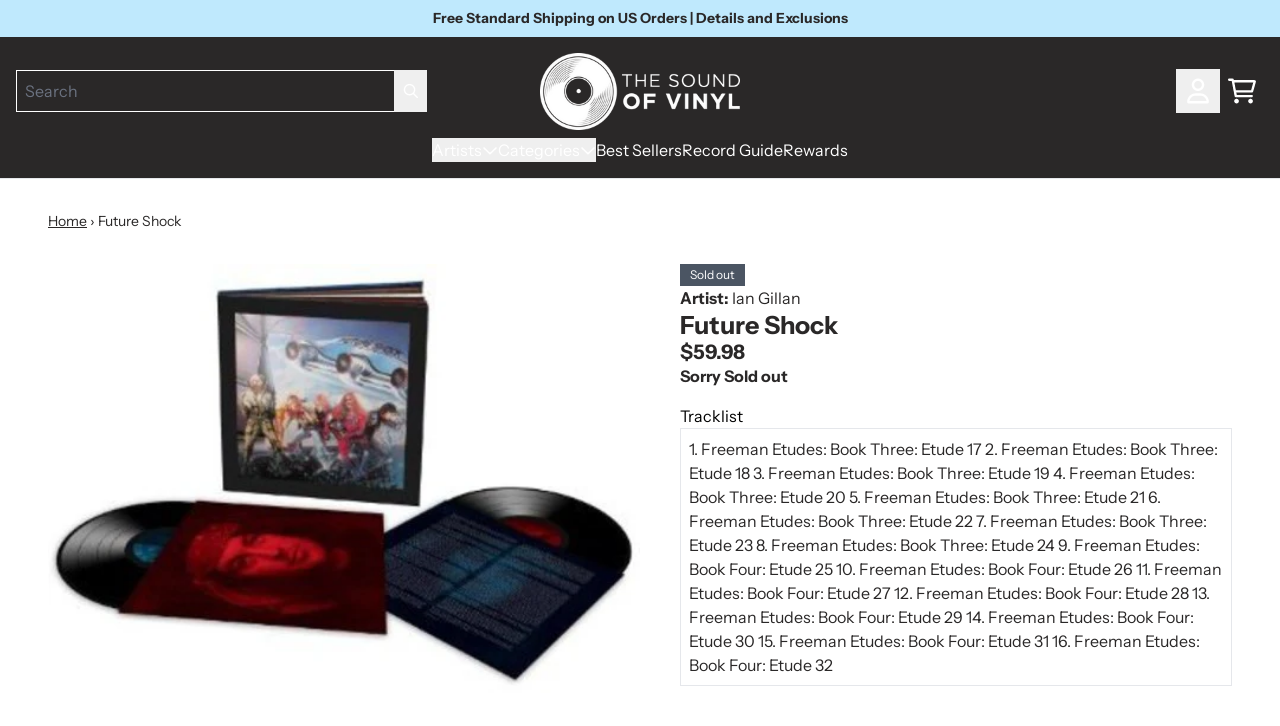

--- FILE ---
content_type: text/javascript
request_url: https://thesoundofvinyl.us/cdn/shop/t/151/assets/content-overlay.bundle.js?v=88135020027007685451758217925
body_size: -790
content:
(self.webpackChunkgcom_rhythm=self.webpackChunkgcom_rhythm||[]).push([[6113],{692:()=>{class e extends HTMLElement{constructor(){super(),this.overlay=this.querySelector(".overlay"),this.onBodyClick=this.handleBodyClick.bind(this),this.isVisible=!1}show(){this.overlay.classList.remove("hidden"),document.body.addEventListener("click",this.onBodyClick),this.isVisible=!0}hide(){this.overlay.classList.add("hidden"),document.body.removeEventListener("click",this.onBodyClick),this.isVisible=!1}handleBodyClick(e){e.target===this.overlay&&this.hide()}}customElements.define("content-overlay",e)}},e=>{var i;i=692,e(e.s=i)}]);

--- FILE ---
content_type: application/javascript; charset=utf-8
request_url: https://cdn-widgetsrepository.yotpo.com/v1/loader/FJxI5BfvsXHj5mZf__nPVA
body_size: 16071
content:

if (typeof (window) !== 'undefined' && window.performance && window.performance.mark) {
  window.performance.mark('yotpo:loader:loaded');
}
var yotpoWidgetsContainer = yotpoWidgetsContainer || { guids: {} };
(function(){
    var guid = "FJxI5BfvsXHj5mZf__nPVA";
    var loader = {
        loadDep: function (link, onLoad, strategy) {
            var script = document.createElement('script');
            script.onload = onLoad || function(){};
            script.src = link;
            if (strategy === 'defer') {
                script.defer = true;
            } else if (strategy === 'async') {
                script.async = true;
            }
            script.setAttribute("type", "text/javascript");
            script.setAttribute("charset", "utf-8");
            document.head.appendChild(script);
        },
        config: {
            data: {
                guid: guid
            },
            widgets: {
            
                "1227250": {
                    instanceId: "1227250",
                    instanceVersionId: "433129063",
                    templateAssetUrl: "https://cdn-widgetsrepository.yotpo.com/widget-assets/widget-referral-share/app.v0.5.3-7281.js",
                    cssOverrideAssetUrl: "",
                    customizationCssUrl: "",
                    customizations: {
                      "background-color": "rgba(255,255,255,1)",
                      "customer-email-view-button-text": "Next",
                      "customer-email-view-description-discount-discount": "Give your friends {{friend_reward}} their first purchase of {{min_spent}}, and get {{customer_reward}} for each successful referral.",
                      "customer-email-view-description-discount-nothing": "Give your friends {{friend_reward}} their first purchase of {{min_spent}}.",
                      "customer-email-view-description-discount-points": "Give your friends {{friend_reward}} their first purchase of {{min_spent}}, and get {{customer_reward}} points for each successful referral.",
                      "customer-email-view-description-nothing-discount": "Get {{customer_reward}} for each successful referral.",
                      "customer-email-view-description-nothing-nothing": "Refer a friend.",
                      "customer-email-view-description-nothing-points": "Get {{customer_reward}} points for each successful referral.",
                      "customer-email-view-description-points-discount": "Give your friends {{friend_reward}} points, and get {{customer_reward}} for each successful referral.",
                      "customer-email-view-description-points-nothing": "Give your friends {{friend_reward}} points.",
                      "customer-email-view-description-points-points": "Give your friends {{friend_reward}} points, and get {{customer_reward}} points for each successful referral.",
                      "customer-email-view-header": "Refer a Friend",
                      "customer-email-view-input-placeholder": "Your email address",
                      "customer-email-view-title-discount-discount": "GIVE {{friend_reward}}, GET {{customer_reward}}",
                      "customer-email-view-title-discount-nothing": "GIVE {{friend_reward}}, REFER A FRIEND",
                      "customer-email-view-title-discount-points": "GIVE {{friend_reward}}, GET {{customer_reward}} POINTS",
                      "customer-email-view-title-nothing-discount": "REFER A FRIEND, GET {{customer_reward}} FOR REFERRALS",
                      "customer-email-view-title-nothing-nothing": "REFER A FRIEND",
                      "customer-email-view-title-nothing-points": "REFER A FRIEND, GET {{customer_reward}} POINTS FOR REFERRALS",
                      "customer-email-view-title-points-discount": "GIVE {{friend_reward}} POINTS, GET {{customer_reward}}",
                      "customer-email-view-title-points-nothing": "GIVE {{friend_reward}} POINTS, REFER A FRIEND",
                      "customer-email-view-title-points-points": "GIVE {{friend_reward}} POINTS, GET {{customer_reward}} POINTS",
                      "customer-name-view-input-placeholder": "Your name",
                      "default-toggle": true,
                      "description-color": "#6C6C6C",
                      "description-font-size": "16px",
                      "desktop-background-image-url": "https://cdn-widget-assets.yotpo.com/static_assets/FJxI5BfvsXHj5mZf__nPVA/images/image_2023_09_04_14_43_23_932",
                      "disabled-referral-code-error": "Looks like your referral link was deactivated",
                      "email-fill-color": "#F6F1EE",
                      "email-input-type": "rounded_rectangle",
                      "email-outline-color": "#000000",
                      "email-text-color": "#000000",
                      "final-view-button-text": "REFER MORE FRIENDS",
                      "final-view-description": "Remind your friends to check their email",
                      "final-view-error-description": "We were unable to share the referral link. Go back to the previous step to try again.",
                      "final-view-error-text": "GO BACK",
                      "final-view-error-title": "Something went wrong",
                      "final-view-title": "THANKS FOR REFERRING",
                      "fonts-primary-font-name-and-url": "neuzeit@700|https://cdn.shopify.com/s/files/1/0215/9253/9208/files/NeuzeitSBook_-_Kyle_Woodworth.ttf?v=1693837552",
                      "fonts-secondary-font-name-and-url": "neuzeit@400|https://cdn.shopify.com/s/files/1/0215/9253/9208/files/NeuzeitSBook_-_Kyle_Woodworth.ttf?v=1693837552",
                      "header-color": "#000000",
                      "header-font-size": "16px",
                      "login-view-description-discount-discount": "Give your friends {{friend_reward}} their first purchase of {{min_spent}}, and get {{customer_reward}} for each successful referral.",
                      "login-view-description-discount-nothing": "Give your friends {{friend_reward}} their first purchase of {{min_spent}}.",
                      "login-view-description-discount-points": "Give your friends {{friend_reward}} their first purchase of {{min_spent}}, and get {{customer_reward}} points for each successful referral.",
                      "login-view-description-nothing-discount": "Get {{customer_reward}} for each successful referral.",
                      "login-view-description-nothing-nothing": "Refer a friend.",
                      "login-view-description-nothing-points": "Get {{customer_reward}} points for each successful referral.",
                      "login-view-description-points-discount": "Give your friends {{friend_reward}} points, and get {{customer_reward}} for each successful referral.",
                      "login-view-description-points-nothing": "Give your friends {{friend_reward}} points.",
                      "login-view-description-points-points": "Give your friends {{friend_reward}} points, and get {{customer_reward}} points for each successful referral.",
                      "login-view-header": "Refer a Friend",
                      "login-view-log-in-button-text": "Log in",
                      "login-view-sign-up-button-text": "Join now",
                      "login-view-title-discount-discount": "GIVE {{friend_reward}}, GET {{customer_reward}}",
                      "login-view-title-discount-nothing": "GIVE {{friend_reward}}, REFER A FRIEND",
                      "login-view-title-discount-points": "GIVE {{friend_reward}}, GET {{customer_reward}} POINTS",
                      "login-view-title-nothing-discount": "REFER A FRIEND, GET {{customer_reward}} FOR REFERRALS",
                      "login-view-title-nothing-nothing": "REFER A FRIEND",
                      "login-view-title-nothing-points": "REFER A FRIEND, GET {{customer_reward}} POINTS FOR REFERRALS",
                      "login-view-title-points-discount": "GIVE {{friend_reward}} POINTS, GET {{customer_reward}}",
                      "login-view-title-points-nothing": "GIVE {{friend_reward}} POINTS, REFER A FRIEND",
                      "login-view-title-points-points": "GIVE {{friend_reward}} POINTS, GET {{customer_reward}} POINTS",
                      "main-share-option-desktop": "main_share_email",
                      "main-share-option-mobile": "main_share_sms",
                      "mobile-background-image-url": "https://cdn-widget-assets.yotpo.com/static_assets/FJxI5BfvsXHj5mZf__nPVA/images/image_2023_09_04_14_43_23_932",
                      "more-share-ways-text": "MORE WAYS TO SHARE",
                      "primary-button-background-color": "rgba(43,41,41,1)",
                      "primary-button-font-size": "16px",
                      "primary-button-size": "standard",
                      "primary-button-text-color": "rgba(255,255,255,1)",
                      "primary-button-type": "rounded_filled_rectangle",
                      "reduced-picture": true,
                      "referral-history-completed-points-text": "{{points}} POINTS",
                      "referral-history-completed-status-type": "text",
                      "referral-history-confirmed-status": "Completed",
                      "referral-history-pending-status": "Pending",
                      "referral-history-redeem-text": "You can redeem your points for a reward, or apply your reward code at checkout.",
                      "referral-history-sumup-line-points-text": "{{points}} POINTS",
                      "referral-history-sumup-line-text": "Your Rewards",
                      "referral-views-button-text": "Next",
                      "referral-views-copy-link-button-text": "Copy link",
                      "referral-views-description-discount-discount": "Give your friends {{friend_reward}} their first purchase of {{min_spent}}, and get {{customer_reward}} for each successful referral.",
                      "referral-views-description-discount-nothing": "Give your friends {{friend_reward}} their first purchase of {{min_spent}}.",
                      "referral-views-description-discount-points": "Give your friends {{friend_reward}} their first purchase of {{min_spent}}, and get {{customer_reward}} points for each successful referral.",
                      "referral-views-description-nothing-discount": "Get {{customer_reward}} for each successful referral.",
                      "referral-views-description-nothing-nothing": "Refer a friend.",
                      "referral-views-description-nothing-points": "Get {{customer_reward}} points for each successful referral.",
                      "referral-views-description-points-discount": "Give your friends {{friend_reward}} points, and get {{customer_reward}} for each successful referral.",
                      "referral-views-description-points-nothing": "Give your friends {{friend_reward}} points.",
                      "referral-views-description-points-points": "Give your friends {{friend_reward}} points, and get {{customer_reward}} points for each successful referral.",
                      "referral-views-email-share-body": "How does a discount off your first order at {{company_name}} sound? Use the link below and once you've shopped, I'll get a reward too.\n{{referral_link}}",
                      "referral-views-email-share-subject": "Discount to a Store You'll Love!",
                      "referral-views-email-share-type": "marketing_email",
                      "referral-views-friends-input-placeholder": "Friend’s email address",
                      "referral-views-header": "Refer a Friend",
                      "referral-views-personal-email-button-text": "Share via email",
                      "referral-views-sms-button-text": "Share via SMS",
                      "referral-views-title-discount-discount": "GIVE {{friend_reward}}, GET {{customer_reward}}",
                      "referral-views-title-discount-nothing": "GIVE {{friend_reward}}, REFER A FRIEND",
                      "referral-views-title-discount-points": "GIVE {{friend_reward}}, GET {{customer_reward}} POINTS",
                      "referral-views-title-nothing-discount": "REFER A FRIEND, GET {{customer_reward}} FOR REFERRALS",
                      "referral-views-title-nothing-nothing": "REFER A FRIEND",
                      "referral-views-title-nothing-points": "REFER A FRIEND, GET {{customer_reward}} POINTS FOR REFERRALS",
                      "referral-views-title-points-discount": "GIVE {{friend_reward}} POINTS, GET {{customer_reward}}",
                      "referral-views-title-points-nothing": "GIVE {{friend_reward}} POINTS, REFER A FRIEND",
                      "referral-views-title-points-points": "GIVE {{friend_reward}} POINTS, GET {{customer_reward}} POINTS",
                      "referral-views-whatsapp-button-text": "Share via WhatsApp",
                      "secondary-button-background-color": "rgba(43,41,41,1)",
                      "secondary-button-text-color": "rgba(255,255,255,1)",
                      "secondary-button-type": "rounded_filled_rectangle",
                      "share-allow-copy-link": true,
                      "share-allow-email": true,
                      "share-allow-sms": true,
                      "share-allow-whatsapp": true,
                      "share-headline-text-color": "#6C6C6C",
                      "share-icons-color": "rgba(20,173,255,1)",
                      "share-settings-copyLink": true,
                      "share-settings-default-checkbox": true,
                      "share-settings-default-mobile-checkbox": true,
                      "share-settings-email": true,
                      "share-settings-mobile-copyLink": true,
                      "share-settings-mobile-email": true,
                      "share-settings-mobile-sms": true,
                      "share-settings-mobile-whatsapp": true,
                      "share-settings-whatsapp": true,
                      "share-sms-message": "I love {{company_name}}! Shop using my link to get a discount {{referral_link}}",
                      "share-whatsapp-message": "I love {{company_name}}! Shop using my link to get a discount {{referral_link}}",
                      "tab-size": "small",
                      "tab-type": "lower_line",
                      "tab-view-primary-tab-text": "Refer a Friend",
                      "tab-view-secondary-tab-text": "Your Referrals",
                      "tile-color": "rgba(255,255,255,1)",
                      "title-color": "#000000",
                      "title-font-size": "26px",
                      "view-exit-intent-enabled": false,
                      "view-exit-intent-mobile-timeout-ms": 10000,
                      "view-is-popup": false,
                      "view-layout": "left",
                      "view-popup-delay-ms": 0,
                      "view-show-customer-name": false,
                      "view-show-popup-on-exit": false,
                      "view-show-referral-history": false,
                      "view-table-rectangular-dark-pending-color": "rgba( 0, 0, 0, 0.6 )",
                      "view-table-rectangular-light-pending-color": "#FFFFFF",
                      "view-table-selected-color": "#0F8383",
                      "view-table-theme": "dark",
                      "view-table-type": "lines"
                    },
                    staticContent: {
                      "advocateLoggedInRequirement": true,
                      "advocateRewardType": "REWARD_OPTION",
                      "companyName": "The Sound of Vinyl",
                      "cssEditorEnabled": true,
                      "currency": "USD",
                      "friendRewardType": "REWARD_OPTION",
                      "hasPrimaryFontsFeature": true,
                      "isFreeMerchant": false,
                      "isHidden": false,
                      "isMultiCurrencyEnabled": false,
                      "merchantId": "159353",
                      "migrateTabColorToBackground": true,
                      "platformName": "shopify",
                      "referralHistoryEnabled": true,
                      "referralHost": "http://rwrd.io",
                      "storeId": "r1nrEMeC78H42eep5ls3G08zKMzCO1Q9XCT5EF75"
                    },
                    className: "ReferralShareWidget",
                    dependencyGroupId: null
                },
            
                "1175041": {
                    instanceId: "1175041",
                    instanceVersionId: "433129064",
                    templateAssetUrl: "https://cdn-widgetsrepository.yotpo.com/widget-assets/widget-referral-share/app.v0.5.3-7281.js",
                    cssOverrideAssetUrl: "",
                    customizationCssUrl: "",
                    customizations: {
                      "background-color": "rgba(255,255,255,1)",
                      "customer-email-view-button-text": "Next",
                      "customer-email-view-description-discount-discount": "Give your friends {{friend_reward}} their first purchase of {{min_spent}}, and get {{customer_reward}} for each successful referral.",
                      "customer-email-view-description-discount-nothing": "Give your friends {{friend_reward}} their first purchase of {{min_spent}}.",
                      "customer-email-view-description-discount-points": "Give your friends {{friend_reward}} their first purchase of {{min_spent}}, and get {{customer_reward}} points for each successful referral.",
                      "customer-email-view-description-nothing-discount": "Get {{customer_reward}} for each successful referral.",
                      "customer-email-view-description-nothing-nothing": "Refer a friend.",
                      "customer-email-view-description-nothing-points": "Get {{customer_reward}} points for each successful referral.",
                      "customer-email-view-description-points-discount": "Give your friends {{friend_reward}} points, and get {{customer_reward}} for each successful referral.",
                      "customer-email-view-description-points-nothing": "Give your friends {{friend_reward}} points.",
                      "customer-email-view-description-points-points": "Give your friends {{friend_reward}} points, and get {{customer_reward}} points for each successful referral.",
                      "customer-email-view-header": "Refer a Friend",
                      "customer-email-view-input-placeholder": "Your email address",
                      "customer-email-view-title-discount-discount": "GIVE {{friend_reward}}, GET {{customer_reward}}",
                      "customer-email-view-title-discount-nothing": "GIVE {{friend_reward}}, REFER A FRIEND",
                      "customer-email-view-title-discount-points": "GIVE {{friend_reward}}, GET {{customer_reward}} POINTS",
                      "customer-email-view-title-nothing-discount": "REFER A FRIEND, GET {{customer_reward}} FOR REFERRALS",
                      "customer-email-view-title-nothing-nothing": "REFER A FRIEND",
                      "customer-email-view-title-nothing-points": "REFER A FRIEND, GET {{customer_reward}} POINTS FOR REFERRALS",
                      "customer-email-view-title-points-discount": "GIVE {{friend_reward}} POINTS, GET {{customer_reward}}",
                      "customer-email-view-title-points-nothing": "GIVE {{friend_reward}} POINTS, REFER A FRIEND",
                      "customer-email-view-title-points-points": "GIVE {{friend_reward}} POINTS, GET {{customer_reward}} POINTS",
                      "customer-name-view-input-placeholder": "Your name",
                      "default-toggle": true,
                      "description-color": "#6C6C6C",
                      "description-font-size": "16px",
                      "desktop-background-image-url": "https://cdn-widget-assets.yotpo.com/static_assets/FJxI5BfvsXHj5mZf__nPVA/images/image_2023_09_04_14_43_23_932",
                      "disabled-referral-code-error": "Looks like your referral link was deactivated",
                      "email-fill-color": "#F6F1EE",
                      "email-input-type": "rounded_rectangle",
                      "email-outline-color": "#000000",
                      "email-text-color": "#000000",
                      "final-view-button-text": "REFER MORE FRIENDS",
                      "final-view-description": "Remind your friends to check their email",
                      "final-view-error-description": "We were unable to share the referral link. Go back to the previous step to try again.",
                      "final-view-error-text": "GO BACK",
                      "final-view-error-title": "Something went wrong",
                      "final-view-title": "THANKS FOR REFERRING",
                      "fonts-primary-font-name-and-url": "neuzeit@700|https://cdn.shopify.com/s/files/1/0215/9253/9208/files/NeuzeitSBook_-_Kyle_Woodworth.ttf?v=1693837552",
                      "fonts-secondary-font-name-and-url": "neuzeit@400|https://cdn.shopify.com/s/files/1/0215/9253/9208/files/NeuzeitSBook_-_Kyle_Woodworth.ttf?v=1693837552",
                      "header-color": "#000000",
                      "header-font-size": "16px",
                      "login-view-description-discount-discount": "Give your friends {{friend_reward}} their first purchase of {{min_spent}}, and get {{customer_reward}} for each successful referral.",
                      "login-view-description-discount-nothing": "Give your friends {{friend_reward}} their first purchase of {{min_spent}}.",
                      "login-view-description-discount-points": "Give your friends {{friend_reward}} their first purchase of {{min_spent}}, and get {{customer_reward}} points for each successful referral.",
                      "login-view-description-nothing-discount": "Get {{customer_reward}} for each successful referral.",
                      "login-view-description-nothing-nothing": "Refer a friend.",
                      "login-view-description-nothing-points": "Get {{customer_reward}} points for each successful referral.",
                      "login-view-description-points-discount": "Give your friends {{friend_reward}} points, and get {{customer_reward}} for each successful referral.",
                      "login-view-description-points-nothing": "Give your friends {{friend_reward}} points.",
                      "login-view-description-points-points": "Give your friends {{friend_reward}} points, and get {{customer_reward}} points for each successful referral.",
                      "login-view-header": "Refer a Friend",
                      "login-view-log-in-button-text": "Log in",
                      "login-view-sign-up-button-text": "Join now",
                      "login-view-title-discount-discount": "GIVE {{friend_reward}}, GET {{customer_reward}}",
                      "login-view-title-discount-nothing": "GIVE {{friend_reward}}, REFER A FRIEND",
                      "login-view-title-discount-points": "GIVE {{friend_reward}}, GET {{customer_reward}} POINTS",
                      "login-view-title-nothing-discount": "REFER A FRIEND, GET {{customer_reward}} FOR REFERRALS",
                      "login-view-title-nothing-nothing": "REFER A FRIEND",
                      "login-view-title-nothing-points": "REFER A FRIEND, GET {{customer_reward}} POINTS FOR REFERRALS",
                      "login-view-title-points-discount": "GIVE {{friend_reward}} POINTS, GET {{customer_reward}}",
                      "login-view-title-points-nothing": "GIVE {{friend_reward}} POINTS, REFER A FRIEND",
                      "login-view-title-points-points": "GIVE {{friend_reward}} POINTS, GET {{customer_reward}} POINTS",
                      "main-share-option-desktop": "main_share_email",
                      "main-share-option-mobile": "main_share_sms",
                      "mobile-background-image-url": "https://cdn-widget-assets.yotpo.com/static_assets/FJxI5BfvsXHj5mZf__nPVA/images/image_2023_09_04_14_43_23_932",
                      "more-share-ways-text": "MORE WAYS TO SHARE",
                      "primary-button-background-color": "rgba(43,41,41,1)",
                      "primary-button-font-size": "16px",
                      "primary-button-size": "standard",
                      "primary-button-text-color": "rgba(255,255,255,1)",
                      "primary-button-type": "rounded_filled_rectangle",
                      "reduced-picture": true,
                      "referral-history-completed-points-text": "{{points}} POINTS",
                      "referral-history-completed-status-type": "text",
                      "referral-history-confirmed-status": "Completed",
                      "referral-history-pending-status": "Pending",
                      "referral-history-redeem-text": "You can redeem your points for a reward, or apply your reward code at checkout.",
                      "referral-history-sumup-line-points-text": "{{points}} POINTS",
                      "referral-history-sumup-line-text": "Your Rewards",
                      "referral-views-button-text": "Next",
                      "referral-views-copy-link-button-text": "Copy link",
                      "referral-views-description-discount-discount": "Give your friends {{friend_reward}} their first purchase of {{min_spent}}, and get {{customer_reward}} for each successful referral.",
                      "referral-views-description-discount-nothing": "Give your friends {{friend_reward}} their first purchase of {{min_spent}}.",
                      "referral-views-description-discount-points": "Give your friends {{friend_reward}} their first purchase of {{min_spent}}, and get {{customer_reward}} points for each successful referral.",
                      "referral-views-description-nothing-discount": "Get {{customer_reward}} for each successful referral.",
                      "referral-views-description-nothing-nothing": "Refer a friend.",
                      "referral-views-description-nothing-points": "Get {{customer_reward}} points for each successful referral.",
                      "referral-views-description-points-discount": "Give your friends {{friend_reward}} points, and get {{customer_reward}} for each successful referral.",
                      "referral-views-description-points-nothing": "Give your friends {{friend_reward}} points.",
                      "referral-views-description-points-points": "Give your friends {{friend_reward}} points, and get {{customer_reward}} points for each successful referral.",
                      "referral-views-email-share-body": "How does a discount off your first order at {{company_name}} sound? Use the link below and once you've shopped, I'll get a reward too.\n{{referral_link}}",
                      "referral-views-email-share-subject": "Discount to a Store You'll Love!",
                      "referral-views-email-share-type": "marketing_email",
                      "referral-views-friends-input-placeholder": "Friend’s email address",
                      "referral-views-header": "Refer a Friend",
                      "referral-views-personal-email-button-text": "Share via email",
                      "referral-views-sms-button-text": "Share via SMS",
                      "referral-views-title-discount-discount": "GIVE {{friend_reward}}, GET {{customer_reward}}",
                      "referral-views-title-discount-nothing": "GIVE {{friend_reward}}, REFER A FRIEND",
                      "referral-views-title-discount-points": "GIVE {{friend_reward}}, GET {{customer_reward}} POINTS",
                      "referral-views-title-nothing-discount": "REFER A FRIEND, GET {{customer_reward}} FOR REFERRALS",
                      "referral-views-title-nothing-nothing": "REFER A FRIEND",
                      "referral-views-title-nothing-points": "REFER A FRIEND, GET {{customer_reward}} POINTS FOR REFERRALS",
                      "referral-views-title-points-discount": "GIVE {{friend_reward}} POINTS, GET {{customer_reward}}",
                      "referral-views-title-points-nothing": "GIVE {{friend_reward}} POINTS, REFER A FRIEND",
                      "referral-views-title-points-points": "GIVE {{friend_reward}} POINTS, GET {{customer_reward}} POINTS",
                      "referral-views-whatsapp-button-text": "Share via WhatsApp",
                      "secondary-button-background-color": "rgba(43,41,41,1)",
                      "secondary-button-text-color": "rgba(255,255,255,1)",
                      "secondary-button-type": "rounded_filled_rectangle",
                      "share-allow-copy-link": true,
                      "share-allow-email": true,
                      "share-allow-sms": true,
                      "share-allow-whatsapp": true,
                      "share-headline-text-color": "#6C6C6C",
                      "share-icons-color": "rgba(20,173,255,1)",
                      "share-settings-copyLink": true,
                      "share-settings-default-checkbox": true,
                      "share-settings-default-mobile-checkbox": true,
                      "share-settings-email": true,
                      "share-settings-mobile-copyLink": true,
                      "share-settings-mobile-email": true,
                      "share-settings-mobile-sms": true,
                      "share-settings-mobile-whatsapp": true,
                      "share-settings-whatsapp": true,
                      "share-sms-message": "I love {{company_name}}! Shop using my link to get a discount {{referral_link}}",
                      "share-whatsapp-message": "I love {{company_name}}! Shop using my link to get a discount {{referral_link}}",
                      "tab-size": "small",
                      "tab-type": "lower_line",
                      "tab-view-primary-tab-text": "Refer a Friend",
                      "tab-view-secondary-tab-text": "Your Referrals",
                      "tile-color": "rgba(255,255,255,1)",
                      "title-color": "#000000",
                      "title-font-size": "26px",
                      "view-exit-intent-enabled": false,
                      "view-exit-intent-mobile-timeout-ms": 10000,
                      "view-is-popup": false,
                      "view-layout": "left",
                      "view-popup-delay-ms": 0,
                      "view-show-customer-name": false,
                      "view-show-popup-on-exit": false,
                      "view-show-referral-history": false,
                      "view-table-rectangular-dark-pending-color": "rgba( 0, 0, 0, 0.6 )",
                      "view-table-rectangular-light-pending-color": "#FFFFFF",
                      "view-table-selected-color": "#0F8383",
                      "view-table-theme": "dark",
                      "view-table-type": "lines"
                    },
                    staticContent: {
                      "advocateLoggedInRequirement": true,
                      "advocateRewardType": "REWARD_OPTION",
                      "companyName": "The Sound of Vinyl",
                      "cssEditorEnabled": true,
                      "currency": "USD",
                      "friendRewardType": "REWARD_OPTION",
                      "hasPrimaryFontsFeature": true,
                      "isFreeMerchant": false,
                      "isHidden": false,
                      "isMultiCurrencyEnabled": false,
                      "merchantId": "159353",
                      "migrateTabColorToBackground": true,
                      "platformName": "shopify",
                      "referralHistoryEnabled": true,
                      "referralHost": "http://rwrd.io",
                      "storeId": "r1nrEMeC78H42eep5ls3G08zKMzCO1Q9XCT5EF75"
                    },
                    className: "ReferralShareWidget",
                    dependencyGroupId: null
                },
            
                "1175040": {
                    instanceId: "1175040",
                    instanceVersionId: "433129062",
                    templateAssetUrl: "https://cdn-widgetsrepository.yotpo.com/widget-assets/widget-referral-friend/app.v0.2.18-7277.js",
                    cssOverrideAssetUrl: "",
                    customizationCssUrl: "",
                    customizations: {
                      "background-color": "rgba(0, 0, 0, 0.7)",
                      "background-image-url": "https://cdn-widget-assets.yotpo.com/static_assets/FJxI5BfvsXHj5mZf__nPVA/images/image_2023_09_04_14_44_36_375",
                      "background-image-url-mobile": "https://cdn-widget-assets.yotpo.com/static_assets/FJxI5BfvsXHj5mZf__nPVA/images/image_2023_09_04_14_44_41_317",
                      "copy-code-copied-text": "COPIED",
                      "copy-code-icon-color": "rgba(20,173,255,1)",
                      "coupon-background-color": "#fafbfc",
                      "default-toggle": true,
                      "disclaimer-text": "I agree to the program’s [terms](http://example.net/terms) and [privacy policy](http://example.net/privacy-policy)",
                      "disclaimer-text-size": "12px",
                      "disclaimer-type": "no-disclaimer",
                      "email-capture-description-color": "#6C6C6C",
                      "email-capture-description-font-size": "14px",
                      "email-capture-description-text": "Enter your email to get the referral code:",
                      "email-capture-title-color": "#000000",
                      "email-capture-title-font-size": "20px",
                      "email-capture-title-text": "HEY, FRIEND! YOU'VE GOT A DISCOUNT ON YOUR FIRST PURCHASE.",
                      "email-verification-button-background-color": "#0F8383",
                      "email-verification-button-text": "Next",
                      "email-verification-button-text-color": "#FFFFFF",
                      "email-verification-button-type": "rounded_filled_rectangle",
                      "email-verification-resend-button-color": "#0F8383",
                      "email-verification-resend-button-font-size": "12px",
                      "email-verification-resend-link-sent-text": "Code sent",
                      "email-verification-resend-link-text": "Resend code",
                      "email-verification-resend-text": "Didn't get an email?",
                      "email-verification-resend-text-color": "#000000",
                      "email-verification-resend-text-font-size": "12px",
                      "email-verification-subtitle-color": "#000000",
                      "email-verification-subtitle-font-size": "14px",
                      "email-verification-subtitle-text": "Enter the code we sent to your email.",
                      "email-verification-title-color": "#000000",
                      "email-verification-title-font-size": "20px",
                      "email-verification-title-text": "Enter verification code",
                      "error-already-used-coupon-text": "Looks like you’ve already used this offer",
                      "error-general-failure-text": "Oops! Looks like something went wrong generating your coupon code. Please refresh page to try again.",
                      "error-incorrect-verification-code-text": "Incorrect code. Try entering the code again.",
                      "error-message-invalid-email": "Please fill in a valid email address",
                      "error-message-text-color": "#f04860",
                      "error-message-verification-code-text-color": "#C10000",
                      "error-not-eligible-coupon-text": "Looks like you’re not eligible to use this offer.",
                      "next-button-background-color": "rgba(20,173,255,1)",
                      "next-button-text": "NEXT",
                      "next-button-text-color": "#ffffff",
                      "next-button-type": "rounded_filled_rectangle",
                      "no-reward-subtitle-text": "Enter your email so we can let your friend know you received their referral.",
                      "no-reward-title-text": "Welcome to {{company_name}}!",
                      "nothing-reward-subtitle-text": "Check out our products, and opportunities to earn rewards off purchases through our rewards program.",
                      "nothing-reward-title-text": "Did you know you can earn points off every order?",
                      "points-reward-subtitle-text": "Log in or create an account to use them",
                      "points-reward-title-text": "You’ve got {{points}} points to spend on rewards 🎉",
                      "points-subtitle-text": "Enter your email to get started",
                      "points-title-text": "Hey, friend! Your friend sent you {{points}} points to spend",
                      "popup-background-color": "#ffffff",
                      "primary-font-name-and-url": "neuzeit@700|https://cdn.shopify.com/s/files/1/0215/9253/9208/files/NeuzeitSBook_-_Kyle_Woodworth.ttf?v=1693837552",
                      "reward-option-auto-apply-title-text": "You got it! Your discount will  be automatically applied at checkout.",
                      "reward-option-title-text": "You got it! Just copy this code and paste it at checkout to use your discount.",
                      "rewards-page-button-background-color": "#0F8383",
                      "rewards-page-button-text": "Check out rewards program",
                      "rewards-page-button-text-color": "#0F8383",
                      "rewards-page-button-type": "rounded_rectangle",
                      "secondary-font-name-and-url": "neuzeit@400|https://cdn.shopify.com/s/files/1/0215/9253/9208/files/NeuzeitSBook_-_Kyle_Woodworth.ttf?v=1693837552",
                      "show-email-capture": false,
                      "sign-up-button-background-color": "#0F8383",
                      "sign-up-button-text": "Go to account page",
                      "sign-up-button-text-color": "#FFFFFF",
                      "sign-up-button-type": "rounded_filled_rectangle",
                      "start-button-background-color": "rgba(20,173,255,1)",
                      "start-button-text": "START SHOPPING",
                      "start-button-text-color": "#ffffff",
                      "start-button-type": "rounded_filled_rectangle",
                      "subtitle-color": "#6C6C6C",
                      "subtitle-font-size": "14px",
                      "subtitle-text": "Use this code at checkout:",
                      "text-design-choose-screen": "email_capture_display",
                      "title-color": "#000000",
                      "title-font-size": "20px",
                      "title-text": "HEY, FRIEND! YOU'VE GOT A DISCOUNT ON YOUR FIRST PURCHASE."
                    },
                    staticContent: {
                      "companyName": "The Sound of Vinyl",
                      "cssEditorEnabled": true,
                      "currency": "USD",
                      "forceEmailCapture": false,
                      "friendVerificationEnabled": "disabled",
                      "hideFriendCoupon": false,
                      "isHidden": false,
                      "isMultiCurrencyEnabled": false,
                      "merchantId": "159353",
                      "platformName": "shopify",
                      "rewardType": "REWARD_OPTION",
                      "selfExecutable": true,
                      "shouldAutoApplyCoupon": true,
                      "shouldShowInfoMessage": false,
                      "showRewardsButton": false,
                      "storeId": "r1nrEMeC78H42eep5ls3G08zKMzCO1Q9XCT5EF75",
                      "urlMatch": "https?://(?!yap.yotpo.com).*sref_id=.*"
                    },
                    className: "ReferralFriendWidget",
                    dependencyGroupId: null
                },
            
                "526060": {
                    instanceId: "526060",
                    instanceVersionId: "353228111",
                    templateAssetUrl: "https://cdn-widgetsrepository.yotpo.com/widget-assets/widget-checkout-variable/app.v0.7.7-7301.js",
                    cssOverrideAssetUrl: "",
                    customizationCssUrl: "",
                    customizations: {
                      "apply-button-color": "rgba(20,173,255,1)",
                      "apply-button-text": "Apply",
                      "apply-button-text-color": "#ffffff",
                      "apply-button-type": "rounded_filled_rectangle",
                      "cart-amount-below-min-background-color": "#fff",
                      "cart-amount-below-min-font-size": "14",
                      "cart-amount-below-min-text": "Use your points on purchases of {{cart_minimum_amount}} or more. Add another {{cart_missing_amount}} to your cart to use your points!",
                      "cart-amount-below-min-text-color": "#050f50",
                      "headline-color": "rgba(0,0,0,1)",
                      "headline-font-size": "14",
                      "headline-text": "YOU HAVE {{current_point_balance}} POINTS. THAT'S {{points_as_credit}}.",
                      "not-enough-points-text": "You don't have enough points to redeem just yet",
                      "primary-font-name-and-url": "neuzeit@700|https://cdn.shopify.com/s/files/1/0215/9253/9208/files/NeuzeitSBook_-_Kyle_Woodworth.ttf?v=1693837552",
                      "secondary-font-name-and-url": "neuzeit@400|https://cdn.shopify.com/s/files/1/0215/9253/9208/files/NeuzeitSBook_-_Kyle_Woodworth.ttf?v=1693837552",
                      "show-widget-border": "true",
                      "slider-background-color": "white",
                      "slider-dot-size": "19",
                      "slider-progress-color": "rgba(20,173,255,1)",
                      "summary-background-color": "rgba(224, 230, 247, 0.55)",
                      "summary-text": "Redeem {{discount_amount}} ({{number_of_points}} Points)",
                      "summary-text-color": "#000000",
                      "widget-border-color": "rgba(132, 140, 163, 0.34)"
                    },
                    staticContent: {
                      "cssEditorEnabled": true,
                      "currency": "USD",
                      "isHidden": false,
                      "isMultiCurrencyEnabled": false,
                      "merchantId": "159353",
                      "platformName": "shopify",
                      "storeId": "r1nrEMeC78H42eep5ls3G08zKMzCO1Q9XCT5EF75"
                    },
                    className: "CheckoutVariableWidget",
                    dependencyGroupId: null
                },
            
                "487761": {
                    instanceId: "487761",
                    instanceVersionId: "194665171",
                    templateAssetUrl: "https://cdn-widgetsrepository.yotpo.com/widget-assets/widget-customer-preview/app.v0.2.6-6145.js",
                    cssOverrideAssetUrl: "",
                    customizationCssUrl: "",
                    customizations: {
                      "view-background-color": "transparent",
                      "view-primary-color": "#2e4f7c",
                      "view-primary-font": "Nunito Sans@700|https://cdn-widgetsrepository.yotpo.com/web-fonts/css/nunito_sans/v1/nunito_sans_700.css",
                      "view-text-color": "#202020",
                      "welcome-text": "Good morning"
                    },
                    staticContent: {
                      "currency": "USD",
                      "hideIfMatchingQueryParam": [
                        "oseid"
                      ],
                      "isHidden": true,
                      "platformName": "shopify",
                      "selfExecutable": true,
                      "storeId": "r1nrEMeC78H42eep5ls3G08zKMzCO1Q9XCT5EF75",
                      "storeLoginUrl": "http://thesoundofvinyl.us/account/login",
                      "storeRegistrationUrl": "http://thesoundofvinyl.us/account/register",
                      "storeRewardsPageUrl": "http://thesoundofvinyl.us/pages/rewards",
                      "urlMatch": "^(?!.*\\.yotpo\\.com).*$"
                    },
                    className: "CustomerPreview",
                    dependencyGroupId: null
                },
            
                "478155": {
                    instanceId: "478155",
                    instanceVersionId: "318467832",
                    templateAssetUrl: "https://cdn-widgetsrepository.yotpo.com/widget-assets/widget-my-rewards/app.v0.3.3-4897.js",
                    cssOverrideAssetUrl: "",
                    customizationCssUrl: "",
                    customizations: {
                      "headline-font-size": 40,
                      "logged-in-description-color": "rgba(20,173,255,1)",
                      "logged-in-description-font-size": "20",
                      "logged-in-description-text": "You have {{current_point_balance}} points",
                      "logged-in-headline-color": "#000000",
                      "logged-in-headline-font-size": 40,
                      "logged-in-headline-text": "Hi {{first_name}}!",
                      "logged-in-primary-button-cta-type": "redemptionWidget",
                      "logged-in-primary-button-text": "REDEEM POINTS",
                      "logged-in-secondary-button-text": "REWARDS HISTORY",
                      "logged-out-headline-color": "#000000",
                      "logged-out-headline-font-size": 40,
                      "logged-out-headline-text": "HOW IT WORKS",
                      "logged-out-selected-step-name": "step_2",
                      "primary-button-background-color": "#000000",
                      "primary-button-text-color": "#FFFFFF",
                      "primary-button-type": "filled_capsule",
                      "primary-font-name-and-url": "neuzeit@700|https://cdn.shopify.com/s/files/1/0215/9253/9208/files/NeuzeitSBook_-_Kyle_Woodworth.ttf?v=1693837552",
                      "reward-step-1-displayname": "Step 1",
                      "reward-step-1-settings-description": "Earn points on every purchase you make. Reach higher tiers to get more points per dollar spent.\n\n",
                      "reward-step-1-settings-description-color": "rgba(43,41,41,1)",
                      "reward-step-1-settings-description-font-size": "16",
                      "reward-step-1-settings-icon": "custom",
                      "reward-step-1-settings-icon-color": "rgba(20,173,255,1)",
                      "reward-step-1-settings-icon-url": "https://cdn-widget-assets.yotpo.com/static_assets/FJxI5BfvsXHj5mZf__nPVA/images/image_2023_10_23_20_03_31_032",
                      "reward-step-1-settings-title": "EARN POINTS",
                      "reward-step-1-settings-title-color": "#000000",
                      "reward-step-1-settings-title-font-size": "20",
                      "reward-step-2-displayname": "Step 2",
                      "reward-step-2-settings-description": "Redeem 100 points for $1 off. Collect more points to save more.\n\n",
                      "reward-step-2-settings-description-color": "rgba(43,41,41,1)",
                      "reward-step-2-settings-description-font-size": "16",
                      "reward-step-2-settings-icon": "custom",
                      "reward-step-2-settings-icon-color": "rgba(20,173,255,1)",
                      "reward-step-2-settings-icon-url": "https://cdn-widget-assets.yotpo.com/static_assets/FJxI5BfvsXHj5mZf__nPVA/images/image_2023_10_24_16_15_37_292",
                      "reward-step-2-settings-title": "REDEEM POINTS",
                      "reward-step-2-settings-title-color": "#000000",
                      "reward-step-2-settings-title-font-size": "20",
                      "reward-step-3-displayname": "Step 3",
                      "reward-step-3-settings-description": "Score additional points by referring friends, celebrating your birthday, and more.\n\n",
                      "reward-step-3-settings-description-color": "rgba(43,41,41,1)",
                      "reward-step-3-settings-description-font-size": "16",
                      "reward-step-3-settings-icon": "custom",
                      "reward-step-3-settings-icon-color": "rgba(20,173,255,1)",
                      "reward-step-3-settings-icon-url": "https://cdn-widget-assets.yotpo.com/static_assets/FJxI5BfvsXHj5mZf__nPVA/images/image_2023_10_24_16_15_25_530",
                      "reward-step-3-settings-title": "REFER FRIENDS",
                      "reward-step-3-settings-title-color": "#000000",
                      "reward-step-3-settings-title-font-size": "20",
                      "rewards-history-approved-text": "Approved",
                      "rewards-history-background-color": "rgba(0,0,0,0.79)",
                      "rewards-history-headline-color": "#000000",
                      "rewards-history-headline-font-size": "26",
                      "rewards-history-headline-text": "Rewards History",
                      "rewards-history-pending-text": "Pending",
                      "rewards-history-refunded-text": "Refunded",
                      "rewards-history-reversed-text": "Reversed",
                      "rewards-history-table-action-col-text": "Action",
                      "rewards-history-table-date-col-text": "Date",
                      "rewards-history-table-points-col-text": "Points",
                      "rewards-history-table-status-col-text": "Status",
                      "rewards-history-table-store-col-text": "Store",
                      "secondary-button-background-color": "#000000",
                      "secondary-button-text-color": "rgba(255,255,255,1)",
                      "secondary-button-type": "filled_capsule",
                      "secondary-font-name-and-url": "neuzeit@400|https://cdn.shopify.com/s/files/1/0215/9253/9208/files/NeuzeitSBook_-_Kyle_Woodworth.ttf?v=1693837552",
                      "view-grid-points-column-color": "#0F8383",
                      "view-grid-rectangular-background-color": "#F6F1EE",
                      "view-grid-type": "border"
                    },
                    staticContent: {
                      "cssEditorEnabled": true,
                      "currency": "USD",
                      "isHidden": false,
                      "isMultiCurrencyEnabled": false,
                      "isMultiStoreMerchant": false,
                      "isVipTiersEnabled": true,
                      "merchantId": "159353",
                      "platformName": "shopify",
                      "storeId": "r1nrEMeC78H42eep5ls3G08zKMzCO1Q9XCT5EF75"
                    },
                    className: "MyRewardsWidget",
                    dependencyGroupId: 2
                },
            
                "478154": {
                    instanceId: "478154",
                    instanceVersionId: "318467817",
                    templateAssetUrl: "https://cdn-widgetsrepository.yotpo.com/widget-assets/widget-coupons-redemption/app.v0.6.2-5198.js",
                    cssOverrideAssetUrl: "",
                    customizationCssUrl: "",
                    customizations: {
                      "confirmation-step-cancel-option": "NO",
                      "confirmation-step-confirm-option": "YES",
                      "confirmation-step-title": "ARE YOU SURE?",
                      "coupon-background-type": "no-background",
                      "coupon-code-copied-message-body": "Thank you for redeeming your points. Please paste the code at checkout.",
                      "coupon-code-copied-message-color": "#707997",
                      "coupon-code-copied-message-title": "COPIED",
                      "coupons-redemption-description": "Redeeming your points is easy! Just click Redeem points, then copy and paste your code at checkout.",
                      "coupons-redemption-headline": "HOW TO USE YOUR POINTS",
                      "coupons-redemption-rule": "100 POINTS EQUALS $5",
                      "description-color": "rgba(43,41,41,1)",
                      "description-font-size": "16",
                      "disabled-outline-button-color": "#929292",
                      "discount-bigger-than-subscription-cost-text": "Your next subscription is lower than the redemption amount",
                      "donate-button-text": "DONATE",
                      "donation-success-message-body": "Thank you for donating ${{donation_amount}} to {{company_name}}",
                      "donation-success-message-color": "#707997",
                      "donation-success-message-title": "SUCCESS",
                      "error-message-color": "#f04860",
                      "error-message-title": "",
                      "headline-color": "#000000",
                      "headline-font-size": "26",
                      "login-button-color": "rgba(0,0,0,1)",
                      "login-button-text": "REDEEM POINTS",
                      "login-button-text-color": "rgba(255,255,255,1)",
                      "login-button-type": "filled_capsule",
                      "message-font-size": "14",
                      "missing-points-amount-text": "You don't have enough points to redeem",
                      "next-subscription-headline-text": "NEXT ORDER",
                      "next-subscription-subtitle-text": "{{product_name}} {{next_order_amount}}",
                      "no-subscription-subtitle-text": "No ongoing subscriptions",
                      "point-balance-text": "You have {{current_point_balance}} points",
                      "points-balance-color": "#000000",
                      "points-balance-font-size": "16",
                      "points-balance-number-color": "rgba(20,173,255,1)",
                      "primary-font-name-and-url": "Poppins@600|https://fonts.googleapis.com/css?family=Poppins:600\u0026display=swap",
                      "redeem-button-color": "#0F8383",
                      "redeem-button-text": "Redeem points",
                      "redeem-button-text-color": "#FFFFFF",
                      "redeem-button-type": "rounded_rectangle",
                      "redemption-808662-displayname": "$5 off",
                      "redemption-808662-settings-button-color": "rgba(0,0,0,1)",
                      "redemption-808662-settings-button-text": "REDEEM",
                      "redemption-808662-settings-button-text-color": "rgba(255,255,255,1)",
                      "redemption-808662-settings-button-type": "filled_capsule",
                      "redemption-808662-settings-call-to-action-button-text": "Redeem",
                      "redemption-808662-settings-cost": 100,
                      "redemption-808662-settings-cost-color": "rgba(43,41,41,1)",
                      "redemption-808662-settings-cost-font-size": "16",
                      "redemption-808662-settings-cost-text": "{{points}} POINTS",
                      "redemption-808662-settings-coupon-cost-font-size": "15",
                      "redemption-808662-settings-coupon-reward-font-size": "29",
                      "redemption-808662-settings-discount-amount-cents": 500,
                      "redemption-808662-settings-discount-type": "fixed_amount",
                      "redemption-808662-settings-reward": "$5 OFF",
                      "redemption-808662-settings-reward-color": "rgba(43,41,41,1)",
                      "redemption-808662-settings-reward-font-size": "20",
                      "redemption-808662-settings-success-message-text": "Discount Applied",
                      "redemption-808663-displayname": "$10 off",
                      "redemption-808663-settings-button-color": "rgba(0,0,0,1)",
                      "redemption-808663-settings-button-text": "REDEEM",
                      "redemption-808663-settings-button-text-color": "rgba(255,255,255,1)",
                      "redemption-808663-settings-button-type": "filled_capsule",
                      "redemption-808663-settings-call-to-action-button-text": "Redeem",
                      "redemption-808663-settings-cost": 200,
                      "redemption-808663-settings-cost-color": "rgba(43,41,41,1)",
                      "redemption-808663-settings-cost-font-size": "16",
                      "redemption-808663-settings-cost-text": "{{points}} POINTS",
                      "redemption-808663-settings-coupon-cost-font-size": "15",
                      "redemption-808663-settings-coupon-reward-font-size": "29",
                      "redemption-808663-settings-discount-amount-cents": 1000,
                      "redemption-808663-settings-discount-type": "fixed_amount",
                      "redemption-808663-settings-reward": "$10 OFF",
                      "redemption-808663-settings-reward-color": "rgba(43,41,41,1)",
                      "redemption-808663-settings-reward-font-size": "20",
                      "redemption-808663-settings-success-message-text": "Discount Applied",
                      "redemption-808664-displayname": "$15 off",
                      "redemption-808664-settings-button-color": "rgba(0,0,0,1)",
                      "redemption-808664-settings-button-text": "REDEEM",
                      "redemption-808664-settings-button-text-color": "rgba(255,255,255,1)",
                      "redemption-808664-settings-button-type": "filled_capsule",
                      "redemption-808664-settings-call-to-action-button-text": "Redeem",
                      "redemption-808664-settings-cost": 300,
                      "redemption-808664-settings-cost-color": "rgba(43,41,41,1)",
                      "redemption-808664-settings-cost-font-size": "16",
                      "redemption-808664-settings-cost-text": "{{points}} POINTS",
                      "redemption-808664-settings-coupon-cost-font-size": "15",
                      "redemption-808664-settings-coupon-reward-font-size": "29",
                      "redemption-808664-settings-discount-amount-cents": 1500,
                      "redemption-808664-settings-discount-type": "fixed_amount",
                      "redemption-808664-settings-reward": "$15 OFF",
                      "redemption-808664-settings-reward-color": "rgba(43,41,41,1)",
                      "redemption-808664-settings-reward-font-size": "20",
                      "redemption-808664-settings-success-message-text": "Discount Applied",
                      "redemption-808769-displayname": "$20 off",
                      "redemption-808769-settings-button-color": "rgba(0,0,0,1)",
                      "redemption-808769-settings-button-text": "REDEEM",
                      "redemption-808769-settings-button-text-color": "rgba(255,255,255,1)",
                      "redemption-808769-settings-button-type": "filled_capsule",
                      "redemption-808769-settings-call-to-action-button-text": "Redeem",
                      "redemption-808769-settings-cost": 400,
                      "redemption-808769-settings-cost-color": "rgba(43,41,41,1)",
                      "redemption-808769-settings-cost-font-size": "16",
                      "redemption-808769-settings-cost-text": "{{points}} POINTS",
                      "redemption-808769-settings-coupon-cost-font-size": "15",
                      "redemption-808769-settings-coupon-reward-font-size": "29",
                      "redemption-808769-settings-discount-amount-cents": 2000,
                      "redemption-808769-settings-discount-type": "fixed_amount",
                      "redemption-808769-settings-reward": "$20 OFF",
                      "redemption-808769-settings-reward-color": "rgba(43,41,41,1)",
                      "redemption-808769-settings-reward-font-size": "20",
                      "redemption-808769-settings-success-message-text": "Discount Applied",
                      "redemption-808770-displayname": "$25 off",
                      "redemption-808770-settings-button-color": "rgba(0,0,0,1)",
                      "redemption-808770-settings-button-text": "REDEEM",
                      "redemption-808770-settings-button-text-color": "rgba(255,255,255,1)",
                      "redemption-808770-settings-button-type": "filled_capsule",
                      "redemption-808770-settings-call-to-action-button-text": "Redeem",
                      "redemption-808770-settings-cost": 500,
                      "redemption-808770-settings-cost-color": "rgba(43,41,41,1)",
                      "redemption-808770-settings-cost-font-size": "16",
                      "redemption-808770-settings-cost-text": "{{points}} POINTS",
                      "redemption-808770-settings-coupon-cost-font-size": "15",
                      "redemption-808770-settings-coupon-reward-font-size": "29",
                      "redemption-808770-settings-discount-amount-cents": 2500,
                      "redemption-808770-settings-discount-type": "fixed_amount",
                      "redemption-808770-settings-reward": "$25 OFF",
                      "redemption-808770-settings-reward-color": "rgba(43,41,41,1)",
                      "redemption-808770-settings-reward-font-size": "20",
                      "redemption-808770-settings-success-message-text": "Discount Applied",
                      "rule-border-color": "rgba(43,41,41,1)",
                      "rule-color": "rgba(43,41,41,1)",
                      "rule-font-size": "16",
                      "secondary-font-name-and-url": "Poppins@400|https://fonts.googleapis.com/css?family=Poppins:400\u0026display=swap",
                      "selected-extensions": [
                        "808662",
                        "808663",
                        "808664",
                        "808769",
                        "808770"
                      ],
                      "selected-redemptions-modes": "regular",
                      "subscription-coupon-applied-message-body": "The discount was applied to your upcoming subscription order. You’ll be able to get another discount once the next order is processed.",
                      "subscription-coupon-applied-message-color": "#707997",
                      "subscription-coupon-applied-message-title": "",
                      "subscription-divider-color": "#c2cdf4",
                      "subscription-headline-color": "#666d8b",
                      "subscription-headline-font-size": "14",
                      "subscription-points-headline-text": "YOUR POINT BALANCE",
                      "subscription-points-subtitle-text": "{{current_point_balance}} Points",
                      "subscription-redemptions-description": "Choose a discount option that will automatically apply to your next subscription order.",
                      "subscription-redemptions-headline": "Redeem for Subscription Discount",
                      "subscription-subtitle-color": "#768cdc",
                      "subscription-subtitle-font-size": "20",
                      "view-layout": "full-layout"
                    },
                    staticContent: {
                      "cssEditorEnabled": true,
                      "currency": "USD",
                      "isHidden": false,
                      "isMultiCurrencyEnabled": false,
                      "merchantId": "159353",
                      "platformName": "shopify",
                      "storeId": "r1nrEMeC78H42eep5ls3G08zKMzCO1Q9XCT5EF75",
                      "storeLoginUrl": "/account/login",
                      "subunitsPerUnit": 100
                    },
                    className: "CouponsRedemptionWidget",
                    dependencyGroupId: 2
                },
            
                "478153": {
                    instanceId: "478153",
                    instanceVersionId: "346866930",
                    templateAssetUrl: "https://cdn-widgetsrepository.yotpo.com/widget-assets/widget-visual-redemption/app.v0.6.1-4815.js",
                    cssOverrideAssetUrl: "",
                    customizationCssUrl: "",
                    customizations: {
                      "description-color": "rgba(0,0,0,1)",
                      "description-font-size": "16",
                      "headline-color": "#000000",
                      "headline-font-size": "26",
                      "layout-background-color": "white",
                      "primary-font-name-and-url": "neuzeit@700|https://cdn.shopify.com/s/files/1/0215/9253/9208/files/NeuzeitSBook_-_Kyle_Woodworth.ttf?v=1693837552",
                      "redemption-1-displayname": "Tile 1",
                      "redemption-1-settings-cost": "0 points",
                      "redemption-1-settings-cost-color": "#6C6C6C",
                      "redemption-1-settings-cost-font-size": "16",
                      "redemption-1-settings-reward": "$0 off",
                      "redemption-1-settings-reward-color": "#000000",
                      "redemption-1-settings-reward-font-size": "22",
                      "redemption-2-displayname": "Tile 2",
                      "redemption-2-settings-cost": "0 points",
                      "redemption-2-settings-cost-color": "#6C6C6C",
                      "redemption-2-settings-cost-font-size": "16",
                      "redemption-2-settings-reward": "$0 off",
                      "redemption-2-settings-reward-color": "#000000",
                      "redemption-2-settings-reward-font-size": "22",
                      "redemption-3-displayname": "Tile 3",
                      "redemption-3-settings-cost": "0 points",
                      "redemption-3-settings-cost-color": "#6C6C6C",
                      "redemption-3-settings-cost-font-size": "16",
                      "redemption-3-settings-reward": "$0 off",
                      "redemption-3-settings-reward-color": "#000000",
                      "redemption-3-settings-reward-font-size": "22",
                      "rule-border-color": "rgba(20,173,255,1)",
                      "rule-color": "#000000",
                      "rule-font-size": "16",
                      "secondary-font-name-and-url": "neuzeit@400|https://cdn.shopify.com/s/files/1/0215/9253/9208/files/NeuzeitSBook_-_Kyle_Woodworth.ttf?v=1693837552",
                      "selected-extensions": [
                        "1",
                        "2",
                        "3"
                      ],
                      "view-layout": "rule-only",
                      "visual-redemption-description": "Redeem your points for a discount directly at checkout! ",
                      "visual-redemption-headline": "How to Use Your Points",
                      "visual-redemption-rule": "100 points equals $1"
                    },
                    staticContent: {
                      "cssEditorEnabled": true,
                      "currency": "USD",
                      "isHidden": false,
                      "isMultiCurrencyEnabled": false,
                      "platformName": "shopify",
                      "storeId": "r1nrEMeC78H42eep5ls3G08zKMzCO1Q9XCT5EF75"
                    },
                    className: "VisualRedemptionWidget",
                    dependencyGroupId: 2
                },
            
                "478152": {
                    instanceId: "478152",
                    instanceVersionId: "433129066",
                    templateAssetUrl: "https://cdn-widgetsrepository.yotpo.com/widget-assets/widget-loyalty-campaigns/app.v1.2.14-7418.js",
                    cssOverrideAssetUrl: "",
                    customizationCssUrl: "",
                    customizations: {
                      "campaign-description-font-color": "#6C6C6C",
                      "campaign-description-size": "16px",
                      "campaign-item-1364962-background-color": "rgba(191,234,253,1)",
                      "campaign-item-1364962-background-image-color-overlay": "rgba(0, 0, 0, .4)",
                      "campaign-item-1364962-background-type": "color",
                      "campaign-item-1364962-border-color": "rgba(191,234,253,1)",
                      "campaign-item-1364962-description-font-color": "rgba(43,41,41,1)",
                      "campaign-item-1364962-description-font-size": "16",
                      "campaign-item-1364962-exclude_audience_names": [],
                      "campaign-item-1364962-hover-view-tile-message": "Earn 5 points for every $1 spent. Earn more points per dollar when you level up to a higher tier. (Points attributed 30 days after order is fulfilled.)",
                      "campaign-item-1364962-icon-color": "rgba(43,41,41,1)",
                      "campaign-item-1364962-icon-type": "defaultIcon",
                      "campaign-item-1364962-include_audience_ids": "1",
                      "campaign-item-1364962-include_audience_names": [
                        "All customers"
                      ],
                      "campaign-item-1364962-special-reward-enabled": "false",
                      "campaign-item-1364962-special-reward-headline-background-color": "#D2E3E3",
                      "campaign-item-1364962-special-reward-headline-text": "Just for you!",
                      "campaign-item-1364962-special-reward-headline-title-font-color": "#000000",
                      "campaign-item-1364962-special-reward-headline-title-font-size": "12",
                      "campaign-item-1364962-special-reward-tile-border-color": "#000000",
                      "campaign-item-1364962-tile-description": "5 points for every $1 spent",
                      "campaign-item-1364962-tile-reward": "Make a Purchase",
                      "campaign-item-1364962-title-font-color": "#000000",
                      "campaign-item-1364962-title-font-size": "18",
                      "campaign-item-1364962-type": "PointsForPurchasesCampaign",
                      "campaign-item-1365127-action-tile-ask-year": "true",
                      "campaign-item-1365127-action-tile-birthday-required-field-message": "This field is required",
                      "campaign-item-1365127-action-tile-birthday-thank-you-message": "Thanks! We're looking forward to helping you celebrate :)",
                      "campaign-item-1365127-action-tile-european-date-format": "false",
                      "campaign-item-1365127-action-tile-message-text": "If your birthday is within the next 30 days, your reward will be granted in delay, up to 30 days.",
                      "campaign-item-1365127-action-tile-month-names": "January,February,March,April,May,June,July,August,September,October,November,December",
                      "campaign-item-1365127-action-tile-title": "Earn 1000-2000 points on your birthday",
                      "campaign-item-1365127-background-color": "rgba(191,234,253,1)",
                      "campaign-item-1365127-background-image-color-overlay": "rgba(0, 0, 0, .4)",
                      "campaign-item-1365127-background-type": "color",
                      "campaign-item-1365127-border-color": "rgba(191,234,253,1)",
                      "campaign-item-1365127-description-font-color": "rgba(43,41,41,1)",
                      "campaign-item-1365127-description-font-size": "16",
                      "campaign-item-1365127-exclude_audience_names": [],
                      "campaign-item-1365127-icon-color": "rgba(43,41,41,1)",
                      "campaign-item-1365127-icon-type": "defaultIcon",
                      "campaign-item-1365127-include_audience_ids": "1",
                      "campaign-item-1365127-include_audience_names": [
                        "All customers"
                      ],
                      "campaign-item-1365127-special-reward-enabled": "false",
                      "campaign-item-1365127-special-reward-headline-background-color": "#D2E3E3",
                      "campaign-item-1365127-special-reward-headline-text": "Just for you!",
                      "campaign-item-1365127-special-reward-headline-title-font-color": "#000000",
                      "campaign-item-1365127-special-reward-headline-title-font-size": "12",
                      "campaign-item-1365127-special-reward-tile-border-color": "#000000",
                      "campaign-item-1365127-tile-description": "1000-2000 points",
                      "campaign-item-1365127-tile-reward": "Birthday Reward",
                      "campaign-item-1365127-title-font-color": "#000000",
                      "campaign-item-1365127-title-font-size": "18",
                      "campaign-item-1365127-type": "BirthdayCampaign",
                      "campaign-item-1648023-action-tile-action-text": "Follow us",
                      "campaign-item-1648023-action-tile-title": "Earn 10 points when you follow us on Instagram",
                      "campaign-item-1648023-background-color": "rgba(191,234,253,1)",
                      "campaign-item-1648023-background-image-color-overlay": "rgba(0, 0, 0, .4)",
                      "campaign-item-1648023-background-type": "color",
                      "campaign-item-1648023-border-color": "rgba(0,0,0,0)",
                      "campaign-item-1648023-description-font-color": "rgba(44,44,44,1)",
                      "campaign-item-1648023-description-font-size": "16",
                      "campaign-item-1648023-exclude_audience_names": "",
                      "campaign-item-1648023-icon-color": "rgba(44,44,44,1)",
                      "campaign-item-1648023-icon-type": "defaultIcon",
                      "campaign-item-1648023-include_audience_ids": "1",
                      "campaign-item-1648023-include_audience_names": "All customers",
                      "campaign-item-1648023-special-reward-enabled": "false",
                      "campaign-item-1648023-special-reward-headline-background-color": "#D2E3E3",
                      "campaign-item-1648023-special-reward-headline-text": "Just for you!",
                      "campaign-item-1648023-special-reward-headline-title-font-color": "#000000",
                      "campaign-item-1648023-special-reward-headline-title-font-size": "12",
                      "campaign-item-1648023-special-reward-tile-border-color": "#000000",
                      "campaign-item-1648023-tile-description": "Follow us on Instagram",
                      "campaign-item-1648023-tile-reward": "10 points",
                      "campaign-item-1648023-title-font-color": "#000000",
                      "campaign-item-1648023-title-font-size": "18",
                      "campaign-item-1648023-type": "InstagramFollowCampaign",
                      "campaign-item-517418-action-tile-action-text": "Click here",
                      "campaign-item-517418-action-tile-title": "Earn points by entering a friend's email below ",
                      "campaign-item-517418-background-color": "rgba(191,234,253,1)",
                      "campaign-item-517418-background-image-color-overlay": "rgba(0, 0, 0, .4)",
                      "campaign-item-517418-background-type": "color",
                      "campaign-item-517418-border-color": "rgba(191,234,253,1)",
                      "campaign-item-517418-description-font-color": "rgba(43,41,41,1)",
                      "campaign-item-517418-description-font-size": "16",
                      "campaign-item-517418-displayname": "Refer a Friend (517418)",
                      "campaign-item-517418-icon-color": "rgba(43,41,41,1)",
                      "campaign-item-517418-icon-type": "defaultIcon",
                      "campaign-item-517418-tile-description": "$10 Per Successful Referral",
                      "campaign-item-517418-tile-reward": "Refer a Friend",
                      "campaign-item-517418-title-font-color": "#000000",
                      "campaign-item-517418-title-font-size": "18",
                      "campaign-item-517418-type": "FreeTextCampaign",
                      "campaign-item-517418-view-show-custom-action-button": "false",
                      "campaign-title-font-color": "#000000",
                      "campaign-title-size": "20px",
                      "completed-tile-headline": "Completed",
                      "completed-tile-message": "You've already used this option",
                      "container-headline": "WAYS TO EARN",
                      "general-hover-tile-button-color": "rgba(43,41,41,1)",
                      "general-hover-tile-button-text-color": "#FFFFFF",
                      "general-hover-tile-button-type": "filled_capsule",
                      "general-hover-tile-color-overlay": "rgba(191,234,253,1)",
                      "general-hover-tile-text-color": "rgba(43,41,41,1)",
                      "headline-font-color": "#000000",
                      "headline-font-size": 40,
                      "layout-background-color": "#FFFFFF",
                      "layout-background-enabled": "true",
                      "logged-in-non-member-link-destination": "banner_section",
                      "logged-out-is-redirect-after-login-to-current-page": "true",
                      "logged-out-message": "Already a member?",
                      "logged-out-sign-in-text": "Log in",
                      "logged-out-sign-up-text": "Sign up",
                      "main-text-font-name-and-url": "neuzeit@700|https://cdn.shopify.com/s/files/1/0215/9253/9208/files/NeuzeitSBook_-_Kyle_Woodworth.ttf?v=1693837552",
                      "primary-font-name-and-url": "neuzeit@700|https://cdn.shopify.com/s/files/1/0215/9253/9208/files/NeuzeitSBook_-_Kyle_Woodworth.ttf?v=1693837552",
                      "secondary-font-name-and-url": "neuzeit@400|https://cdn.shopify.com/s/files/1/0215/9253/9208/files/NeuzeitSBook_-_Kyle_Woodworth.ttf?v=1693837552",
                      "secondary-text-font-name-and-url": "neuzeit@400|https://cdn.shopify.com/s/files/1/0215/9253/9208/files/NeuzeitSBook_-_Kyle_Woodworth.ttf?v=1693837552",
                      "selected-audiences": "1",
                      "selected-extensions": [
                        "1364962",
                        "1365127",
                        "517418",
                        "1648023"
                      ],
                      "special-reward-enabled": "false",
                      "special-reward-headline-background-color": "#D2E3E3",
                      "special-reward-headline-text": "Special for you",
                      "special-reward-headline-title-font-color": "#000000",
                      "special-reward-headline-title-font-size": "12",
                      "special-reward-tile-border-color": "#000000",
                      "tile-border-color": "#BCBCBC",
                      "tile-spacing-type": "small",
                      "tiles-background-color": "#FFFFFF",
                      "time-between-rewards-days": "You'll be eligible again in *|days|* days",
                      "time-between-rewards-hours": "You'll be eligible again in *|hours|* hours"
                    },
                    staticContent: {
                      "companyName": "The Sound of Vinyl",
                      "cssEditorEnabled": true,
                      "currency": "USD",
                      "facebookAppId": "1647129615540489",
                      "isHidden": false,
                      "isMultiCurrencyEnabled": false,
                      "isSegmentationsPickerEnabled": true,
                      "merchantId": "159353",
                      "platformName": "shopify",
                      "storeAccountLoginUrl": "//thesoundofvinyl.us/account/login",
                      "storeAccountRegistrationUrl": "//thesoundofvinyl.us/account/register",
                      "storeId": "r1nrEMeC78H42eep5ls3G08zKMzCO1Q9XCT5EF75"
                    },
                    className: "CampaignWidget",
                    dependencyGroupId: 2
                },
            
                "478151": {
                    instanceId: "478151",
                    instanceVersionId: "318467820",
                    templateAssetUrl: "https://cdn-widgetsrepository.yotpo.com/widget-assets/widget-hero-section/app.v0.2.1-4807.js",
                    cssOverrideAssetUrl: "",
                    customizationCssUrl: "",
                    customizations: {
                      "background-image-url": "https://cdn-widget-assets.yotpo.com/static_assets/FJxI5BfvsXHj5mZf__nPVA/images/image_2023_09_04_14_27_32_061",
                      "description-color": "#000000",
                      "description-font-size": "16",
                      "description-text-logged-in": "As a member, you'll earn points and exclusive rewards every time you shop.",
                      "description-text-logged-out": "Become a member and earn points and exclusive rewards every time you shop.",
                      "headline-color": "rgba(255,255,255,1)",
                      "headline-font-size": 40,
                      "headline-text-logged-in": "WELCOME TO THE CLUB",
                      "headline-text-logged-out": "GET YOUR GROOVE ON WITH THE SOUND OF VINYL REWARDS PROGRAM",
                      "login-button-color": "#000000",
                      "login-button-text": "LOG IN",
                      "login-button-text-color": "rgba(255,255,255,1)",
                      "login-button-type": "filled_capsule",
                      "mobile-background-image-url": "https://cdn-widget-assets.yotpo.com/static_assets/FJxI5BfvsXHj5mZf__nPVA/images/image_2023_09_04_14_27_34_216",
                      "primary-font-name-and-url": "neuzeit@700|https://cdn.shopify.com/s/files/1/0215/9253/9208/files/NeuzeitSBook_-_Kyle_Woodworth.ttf?v=1693837552",
                      "register-button-color": "#000000",
                      "register-button-text": "JOIN NOW",
                      "register-button-text-color": "#ffffff",
                      "register-button-type": "filled_capsule",
                      "secondary-font-name-and-url": "neuzeit@400|https://cdn.shopify.com/s/files/1/0215/9253/9208/files/NeuzeitSBook_-_Kyle_Woodworth.ttf?v=1693837552",
                      "view-layout": "left-layout"
                    },
                    staticContent: {
                      "cssEditorEnabled": true,
                      "isHidden": false,
                      "merchantId": "159353",
                      "platformName": "shopify",
                      "storeId": "r1nrEMeC78H42eep5ls3G08zKMzCO1Q9XCT5EF75",
                      "storeLoginUrl": "//thesoundofvinyl.us/account/login",
                      "storeRegistrationUrl": "//thesoundofvinyl.us/account/register"
                    },
                    className: "HeroSectionWidget",
                    dependencyGroupId: 2
                },
            
                "478149": {
                    instanceId: "478149",
                    instanceVersionId: "318467818",
                    templateAssetUrl: "https://cdn-widgetsrepository.yotpo.com/widget-assets/widget-vip-tiers/app.v1.2.3-4884.js",
                    cssOverrideAssetUrl: "",
                    customizationCssUrl: "",
                    customizations: {
                      "benefits-font-size": "14px",
                      "benefits-icon-color": "rgba(191,234,253,1)",
                      "benefits-icon-type": "default",
                      "benefits-text-color": "#000000",
                      "card-background-border-color": "rgba(43,41,41,1)",
                      "card-background-color": "#FFFFFF",
                      "card-background-shadow": "false",
                      "card-separator-color": "rgba(191,234,253,1)",
                      "card-separator-type": "default",
                      "current-status-bg-color": "rgba(43,41,41,1)",
                      "current-status-tag": "true",
                      "current-status-text": "Current status",
                      "current-status-text-color": "rgba(255,255,255,1)",
                      "current-tier-border-color": "rgba(43,41,41,1)",
                      "grid-lines-color": "#ACB5D4",
                      "headline-font-size": 40,
                      "headline-text-color": "#000000",
                      "layout": "card",
                      "primary-font-name-and-url": "neuzeit@700|https://cdn.shopify.com/s/files/1/0215/9253/9208/files/NeuzeitSBook_-_Kyle_Woodworth.ttf?v=1693837552",
                      "progress-bar-current-status": "{{amount_spent}} Spent",
                      "progress-bar-enabled": "true",
                      "progress-bar-headline-font-size": "14px",
                      "progress-bar-primary-color": "#000000",
                      "progress-bar-secondary-color": "rgba(191,234,253,1)",
                      "progress-bar-summary-current": "You have {{current_vip_tier_name}} through the next earning period.",
                      "progress-bar-summary-font-size": "14px",
                      "progress-bar-summary-maintain": "Spend {{spend_needed}} by {{tier_expiration_date}} to maintain {{current_vip_tier_name}}",
                      "progress-bar-summary-next": "Spend {{spend_needed}} to unlock {{next_vip_tier_name}}.",
                      "progress-bar-tier-status": "Tier status",
                      "progress-bar-you": "YOU",
                      "secondary-font-name-and-url": "neuzeit@400|https://cdn.shopify.com/s/files/1/0215/9253/9208/files/NeuzeitSBook_-_Kyle_Woodworth.ttf?v=1693837552",
                      "selected-extensions": [
                        "23182",
                        "23183",
                        "23184",
                        "24075"
                      ],
                      "show-less-text": "- See less",
                      "show-more-text": "+ See more",
                      "tier-spacing": "small",
                      "tiers-23182-design-header-bg-color": "rgba(0,0,0,0)",
                      "tiers-23182-design-icon-fill-color": "rgba(20,173,255,1)",
                      "tiers-23182-design-icon-type": "default",
                      "tiers-23182-design-icon-url": "",
                      "tiers-23182-design-include-header-bg": "false",
                      "tiers-23182-design-name-font-size": "20px",
                      "tiers-23182-design-name-text-color": "#000000",
                      "tiers-23182-design-threshold-font-size": "16px",
                      "tiers-23182-design-threshold-text-color": "#6C6C6C",
                      "tiers-23182-text-benefits": "5 Points per $1 Spent||Redeem Rewards||Referral Reward",
                      "tiers-23182-text-name": "Bronze",
                      "tiers-23182-text-rank": 1,
                      "tiers-23182-text-threshold": "Free to Join",
                      "tiers-23183-design-header-bg-color": "rgba(0,0,0,0)",
                      "tiers-23183-design-icon-fill-color": "rgba(20,173,255,1)",
                      "tiers-23183-design-icon-type": "default",
                      "tiers-23183-design-icon-url": "",
                      "tiers-23183-design-include-header-bg": "false",
                      "tiers-23183-design-name-font-size": "20px",
                      "tiers-23183-design-name-text-color": "#000000",
                      "tiers-23183-design-threshold-font-size": "16px",
                      "tiers-23183-design-threshold-text-color": "#6C6C6C",
                      "tiers-23183-text-benefits": "6 Points per $1 Spent||Redeem Rewards||Referral Reward||1,000 Birthday Points||1,000 Level Up Points||Special Events",
                      "tiers-23183-text-name": "Silver",
                      "tiers-23183-text-rank": 2,
                      "tiers-23183-text-threshold": "Spend {{amount_spent}}",
                      "tiers-23184-design-header-bg-color": "rgba(0,0,0,0)",
                      "tiers-23184-design-icon-fill-color": "rgba(20,173,255,1)",
                      "tiers-23184-design-icon-type": "default",
                      "tiers-23184-design-icon-url": "",
                      "tiers-23184-design-include-header-bg": "false",
                      "tiers-23184-design-name-font-size": "20px",
                      "tiers-23184-design-name-text-color": "#000000",
                      "tiers-23184-design-threshold-font-size": "16px",
                      "tiers-23184-design-threshold-text-color": "#6C6C6C",
                      "tiers-23184-text-benefits": "7 Points per $1 Spent||Redeem Rewards||Referral Reward||1,500 Birthday Points||1,500 Level Up Points||Special Events||Exclusive Sales",
                      "tiers-23184-text-name": "Gold",
                      "tiers-23184-text-rank": 3,
                      "tiers-23184-text-threshold": "Spend {{amount_spent}}",
                      "tiers-24075-design-header-bg-color": "rgba(0,0,0,0)",
                      "tiers-24075-design-icon-fill-color": "rgba(20,173,255,1)",
                      "tiers-24075-design-icon-type": "default",
                      "tiers-24075-design-icon-url": "",
                      "tiers-24075-design-include-header-bg": "false",
                      "tiers-24075-design-name-font-size": "20px",
                      "tiers-24075-design-name-text-color": "#000000",
                      "tiers-24075-design-threshold-font-size": "16px",
                      "tiers-24075-design-threshold-text-color": "#6C6C6C",
                      "tiers-24075-text-benefits": "8 Points per $1 Spent||Redeem Rewards||Referral Reward||2,000 Birthday Points||2,000 Level Up Points||Special Events||Exclusive Sales",
                      "tiers-24075-text-name": "Diamond",
                      "tiers-24075-text-rank": "4",
                      "tiers-24075-text-threshold": "Spend {{amount_spent}}",
                      "widget-background-color": "#f5f5f5",
                      "widget-headline": "VIPs Earn Even More"
                    },
                    staticContent: {
                      "cssEditorEnabled": true,
                      "currency": "USD",
                      "isHidden": false,
                      "isMultiCurrencyEnabled": false,
                      "merchantId": "159353",
                      "platformName": "shopify",
                      "storeId": "r1nrEMeC78H42eep5ls3G08zKMzCO1Q9XCT5EF75"
                    },
                    className: "VipTiersWidget",
                    dependencyGroupId: 2
                },
            
                "478148": {
                    instanceId: "478148",
                    instanceVersionId: "433129065",
                    templateAssetUrl: "https://cdn-widgetsrepository.yotpo.com/widget-assets/widget-loyalty-page/app.v0.7.1-7312.js",
                    cssOverrideAssetUrl: "",
                    customizationCssUrl: "",
                    customizations: {
                      "headline-color": "#000000",
                      "headline-font-size": 40,
                      "page-background-color": "",
                      "primary-font-name-and-url": "neuzeit@700|https://cdn.shopify.com/s/files/1/0215/9253/9208/files/NeuzeitSBook_-_Kyle_Woodworth.ttf?v=1693837552",
                      "reward-opt-in-join-now-button-label": "Complete program signup",
                      "rewards-disclaimer-text": "I agree to the program’s [terms](http://example.net/terms) and [privacy policy](http://example.net/privacy-policy)",
                      "rewards-disclaimer-text-color": "#00000",
                      "rewards-disclaimer-text-size": "12px",
                      "rewards-disclaimer-type": "no-disclaimer",
                      "secondary-font-name-and-url": "neuzeit@400|https://cdn.shopify.com/s/files/1/0215/9253/9208/files/NeuzeitSBook_-_Kyle_Woodworth.ttf?v=1693837552",
                      "selected-widgets-ids": [
                        "478151",
                        "478155",
                        "478152",
                        "478153",
                        "478149",
                        "1227250"
                      ],
                      "widget-1227250-type": "ReferralShareWidget",
                      "widget-478149-type": "VipTiersWidget",
                      "widget-478151-type": "HeroSectionWidget",
                      "widget-478152-type": "CampaignWidget",
                      "widget-478153-type": "VisualRedemptionWidget",
                      "widget-478155-type": "MyRewardsWidget"
                    },
                    staticContent: {
                      "isHidden": false,
                      "platformName": "shopify",
                      "storeId": "r1nrEMeC78H42eep5ls3G08zKMzCO1Q9XCT5EF75"
                    },
                    className: "LoyaltyPageWidget",
                    dependencyGroupId: null
                },
            
            },
            guidStaticContent: {},
            dependencyGroups: {
                      "2": [
                        "https://cdn-widget-assets.yotpo.com/widget-vue-core/app.v0.1.0-2295.js"
                      ]
                    }
        },
        initializer: "https://cdn-widgetsrepository.yotpo.com/widget-assets/widgets-initializer/app.v0.9.6-7348.js",
        analytics: "https://cdn-widgetsrepository.yotpo.com/widget-assets/yotpo-pixel/2024-04-18_14-53-12/bundle.js"
    }
    
    
    const initWidgets = function (config, initializeWidgets = true) {
        const widgetInitializer = yotpoWidgetsContainer['yotpo_widget_initializer'](config);
        return widgetInitializer.initWidgets(initializeWidgets);
    };
    const initWidget = function (config, instanceId, widgetPlaceHolder) {
        const widgetInitializer = yotpoWidgetsContainer['yotpo_widget_initializer'](config);
        if (widgetInitializer.initWidget) {
            return widgetInitializer.initWidget(instanceId, widgetPlaceHolder);
        }
        console.error("initWidget is not supported widgetInitializer");
    };
    const onInitializerLoad = function (config) {
        const prevInitWidgets = yotpoWidgetsContainer.initWidgets;
        yotpoWidgetsContainer.initWidgets = function (initializeWidgets = true) {
            if (prevInitWidgets) {
                if (typeof Promise !== 'undefined' && Promise.all) {
                    return Promise.all([prevInitWidgets(initializeWidgets), initWidgets(config, initializeWidgets)]);
                }
                console.warn('[deprecated] promise is not supported in initWidgets');
                prevInitWidgets(initializeWidgets);
            }
            return initWidgets(config, initializeWidgets);
        }
        const prevInitWidget = yotpoWidgetsContainer.initWidget;
        yotpoWidgetsContainer.initWidget = function (instanceId, widgetPlaceHolder) {
            if (prevInitWidget) {
              prevInitWidget(instanceId, widgetPlaceHolder)
            }
            return initWidget(config, instanceId, widgetPlaceHolder);
        }
        const guidWidgetContainer = getGuidWidgetsContainer();
        guidWidgetContainer.initWidgets = function () {
            return initWidgets(config);
        }
        guidWidgetContainer.initWidgets();
    };
    function getGuidWidgetsContainer () {
        if (!yotpoWidgetsContainer.guids) {
            yotpoWidgetsContainer.guids = {};
        }
        if (!yotpoWidgetsContainer.guids[guid]) {
            yotpoWidgetsContainer.guids[guid] = {};
        }
        return yotpoWidgetsContainer.guids[guid];
    }

    

    const guidWidgetContainer = getGuidWidgetsContainer();
    guidWidgetContainer.config = loader.config;
    if (!guidWidgetContainer.yotpo_widget_scripts_loaded) {
        guidWidgetContainer.yotpo_widget_scripts_loaded = true;
        guidWidgetContainer.onInitializerLoad = function () { onInitializerLoad(loader.config) };
        
        
        loader.loadDep(loader.analytics, function () {}, 'defer');
        
        
        
        loader.loadDep(loader.initializer, function () { guidWidgetContainer.onInitializerLoad() }, 'async');
        
    }
})()


